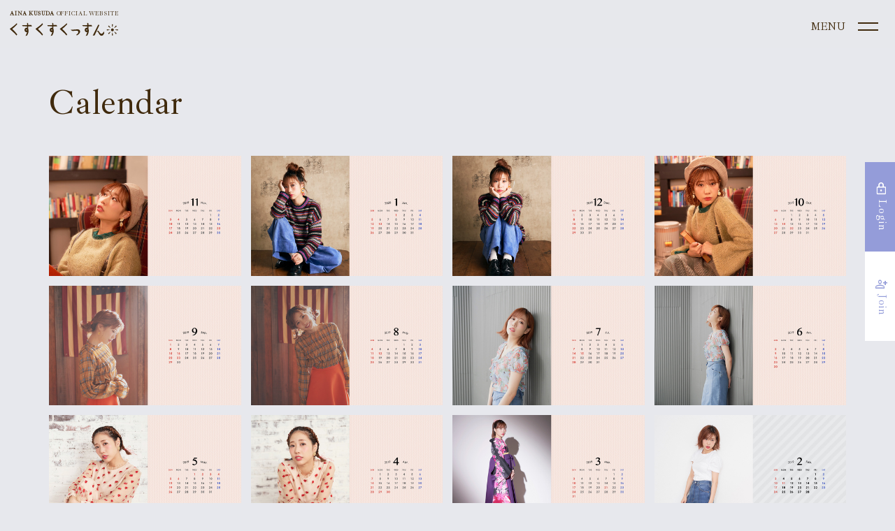

--- FILE ---
content_type: text/html; charset=utf-8
request_url: https://aina-kusuda.net/photos/calendar/WUXGA/page/3
body_size: 15954
content:
<!DOCTYPE html>
<html lang="ja">
	<head prefix="og: http://ogp.me/ns# fb: http://ogp.me/ns/fb#">
		<!-- Google Tag Manager -->
		
<link rel="preload" as="script" href="https://www.googletagmanager.com/gtm.js?id=GTM-MWCLBSD">
<script>(function(w,d,s,l,i){w[l]=w[l]||[];w[l].push({'gtm.start':
new Date().getTime(),event:'gtm.js'});var f=d.getElementsByTagName(s)[0],
j=d.createElement(s),dl=l!='dataLayer'?'&l='+l:'';j.async=true;j.src=
'https://www.googletagmanager.com/gtm.js?id='+i+dl;f.parentNode.insertBefore(j,f);
})(window,document,'script','dataLayer','GTM-MWCLBSD');</script>
		<!-- End Google Tag Manager -->
		<meta http-equiv="X-UA-Compatible" content="IE=edge"/>
		<meta charset="utf-8">
		<title>Calendar | 楠田亜衣奈OFFICIAL WEBSITE『くすくすくっすん』</title>
		<meta name = "pinterest" content = "nopin" description = "申し訳ございません。ピンを保存することはお断りしております。" />
		<meta name="description" content="声優 楠田亜衣奈のオフィシャルファンサイト">
		<meta name="keywords" content="楠田亜衣奈,くすだあいな,ラブライブ！,LoveLive！,東條希,とうじょうのぞみ,声優,くっすん,くすくすくっすん,ニュルりん,ミリオンドール,プリパラ 定子">
		<meta name="viewport" content="width=device-width, initial-scale=1.0, minimum-scale=1.0, maximum-scale=5.0">
		<meta http-equiv="cleartype" content="on">
		<meta content="authenticity_token" name="csrf-param" />
<meta content="esXMUB7TZWu4TRxqFlWVKrgvhliPYLMD/keDovy+S0A=" name="csrf-token" />
		<link href="/assets/kusudaaina/favicon-4dc84e2fa0244f00f34ed171b4d176aa.png" rel="shortcut icon" type="image/vnd.microsoft.icon" />
		<link href="/assets/kusudaaina/app/application-43913569877b503cb1b0b9680bff7cbc.css" media="all" rel="stylesheet" type="text/css" />
		  <script async src="https://www.googletagmanager.com/gtag/js?id=G-ZSXXT2EDRV"></script>
  <script>
    window.dataLayer = window.dataLayer || [];
    function gtag(){dataLayer.push(arguments);}
    gtag('js', new Date());

    gtag('config', 'G-ZSXXT2EDRV');
    gtag('event', 'custom_dimension', {
      'dimension': 'non_member',
      'send_to': 'G-ZSXXT2EDRV',
    });
  </script>

		<link rel="apple-touch-icon-precomposed" href="https://aina-kusuda.net/assets/kusudaaina/apple-touch-icon.png" type="image/png" />
		<link rel="apple-touch-icon" href="https://aina-kusuda.net/assets/kusudaaina/apple-touch-icon.png" />
		<meta property="og:site_name" content="楠田亜衣奈OFFICIAL WEBSITE『くすくすくっすん』">
<meta property="og:locale" content="ja_JP">
<meta name="twitter:card" content="summary_large_image">
<meta name="twitter:domain" content="aina-kusuda.net">
	<meta name="twitter:site" content="@kusudaaina">
	<meta name="twitter:creator" content="@kusudaaina">
	<meta property="fb:app_id" content="157183174617886">
	<meta property="og:type" content="website">
	<meta property="og:url" content="https://aina-kusuda.net/photos/calendar/WUXGA/page/3">
	<meta name="twitter:url" content="https://aina-kusuda.net/photos/calendar/WUXGA/page/3">
	<meta property="og:title" content="Calendar | 楠田亜衣奈OFFICIAL WEBSITE『くすくすくっすん』">
	<meta name="twitter:title" content="Calendar | 楠田亜衣奈OFFICIAL WEBSITE『くすくすくっすん』">
	<meta property="og:description" content="声優 楠田亜衣奈のオフィシャルファンサイト">
	<meta name="twitter:description" content="声優 楠田亜衣奈のオフィシャルファンサイト">
		<meta property="og:image" content="https://aina-kusuda.net/assets/kusudaaina/ogp.png">
		<meta name="twitter:image" content="https://aina-kusuda.net/assets/kusudaaina/ogp.png">


		
		
		<!--[if lt IE 9]>
			<script src="/assets/app/application_for_ie-8f64c326c2102805cc56a27fc0d4081e.js" type="text/javascript"></script>
		<![endif]-->
	</head>
	<body id="photos" class="index under-layer">
		
		<!-- Google Tag Manager -->
		
<noscript><iframe src="https://www.googletagmanager.com/ns.html?id=GTM-MWCLBSD" height="0" width="0" style="display:none;visibility:hidden"></iframe></noscript>
		<!-- End Google Tag Manager -->

			<script src="https://www.google.com/recaptcha/api.js" type="text/javascript"></script>

			
<header class="header">
		<div class="current-site-logo visible-xs">
			<a href="/">
				<p>
					<strong>AINA KUSUDA</strong> OFFICIAL WEBSITE
				</p>
				<svg viewBox="0 0 186 23" fill="none" xmlns="http://www.w3.org/2000/svg">
<g clip-path="url(#clip0_117_91)">
<path d="M12.624 20.037C10.0091 16.7711 7.21272 13.6548 4.24798 10.703C7.2535 8.40883 10.0486 5.85138 12.6 3.06096C12.6278 3.03101 12.6466 2.99382 12.6542 2.95366C12.6618 2.9135 12.6579 2.872 12.643 2.83396L12.01 1.20596C11.9964 1.17098 11.974 1.14013 11.9449 1.11646C11.9158 1.09279 11.881 1.07711 11.844 1.07096C11.8074 1.06487 11.7698 1.06819 11.7348 1.08061C11.6998 1.09303 11.6686 1.11414 11.644 1.14196C9.16498 3.97796 5.25598 6.81296 2.39998 8.88296C1.47898 9.55196 0.681978 10.129 0.0839778 10.599C0.0597344 10.618 0.0397374 10.6419 0.0252713 10.6691C0.0108052 10.6963 0.00218959 10.7262 -2.21617e-05 10.757C-0.0020285 10.7876 0.00245731 10.8183 0.0131416 10.8471C0.0238259 10.8759 0.0404678 10.9021 0.0619778 10.924C1.23698 12.117 2.67298 13.395 4.19498 14.748C6.77243 16.92 9.18104 19.2848 11.4 21.822C11.4204 21.847 11.4462 21.8672 11.4755 21.881C11.5047 21.8948 11.5366 21.902 11.569 21.902H11.586C11.621 21.8994 11.6549 21.8883 11.6847 21.8696C11.7145 21.851 11.7393 21.8254 11.757 21.795L12.641 20.283C12.6631 20.2451 12.6733 20.2015 12.6703 20.1578C12.6672 20.1141 12.6511 20.0724 12.624 20.038" fill="#949CD9"/>
<path d="M37.9509 6.18497L37.0339 4.25697C37.0159 4.21941 36.9874 4.18779 36.952 4.16582C36.9166 4.14386 36.8756 4.13246 36.8339 4.13297H31.5079V1.52197C31.5081 1.49068 31.5014 1.45974 31.4885 1.43126C31.4755 1.40278 31.4566 1.37744 31.4329 1.35697L29.9269 0.0529674C29.8953 0.0255104 29.8565 0.00772938 29.8151 0.00174864C29.7737 -0.0042321 29.7314 0.00184034 29.6933 0.0192405C29.6552 0.0366406 29.623 0.0646327 29.6004 0.0998726C29.5778 0.135113 29.5659 0.17611 29.5659 0.217967V4.29197H21.2939C21.2526 4.2922 21.2121 4.30416 21.1772 4.32645C21.1423 4.34874 21.1145 4.38046 21.0969 4.41793C21.0793 4.4554 21.0727 4.49708 21.0779 4.53815C21.083 4.57921 21.0997 4.61799 21.1259 4.64997L22.3139 6.08397C22.334 6.1079 22.3589 6.12732 22.387 6.14093C22.4151 6.15455 22.4457 6.16206 22.4769 6.16297L29.5659 6.33797V8.96597C28.9253 8.66739 28.1959 8.61994 27.5219 8.83297C26.8158 9.17946 26.2244 9.72219 25.8188 10.3962C25.4132 11.0701 25.2105 11.8467 25.2349 12.633C25.2349 14.485 26.4349 16.087 27.9169 16.205C28.4472 16.2774 28.9872 16.2066 29.4809 16C29.2539 18.163 28.2389 20.087 26.9809 22.479L26.9379 22.561C26.9203 22.5942 26.9116 22.6314 26.9127 22.6691C26.9137 22.7067 26.9245 22.7433 26.9439 22.7756C26.9634 22.8078 26.9908 22.8344 27.0236 22.8529C27.0563 22.8713 27.0933 22.881 27.1309 22.881C27.1566 22.8809 27.182 22.8761 27.2059 22.867L29.5449 22.021C29.5952 22.0033 29.6372 21.9677 29.6629 21.921C30.8819 19.659 32.1839 17.01 32.1839 14.186C32.2587 12.9051 32.0287 11.6248 31.5129 10.45V6.34997L37.7529 6.49797C37.7902 6.49776 37.8268 6.48856 37.8597 6.47115C37.8926 6.45374 37.9208 6.42863 37.9419 6.39797C37.9621 6.36653 37.9739 6.33052 37.9764 6.29327C37.9788 6.25602 37.9718 6.21876 37.9559 6.18497H37.9509ZM29.2399 13.395C29.1706 13.462 29.0876 13.5132 28.9967 13.5451C28.9057 13.577 28.8089 13.5889 28.7129 13.58C28.2129 13.58 27.9439 12.95 27.9439 12.357C27.9439 11.898 28.0659 11.351 28.6649 11.35H28.7089C29.1629 11.35 29.4149 11.968 29.4459 12.241C29.5301 12.6381 29.4562 13.0524 29.2399 13.396" fill="#949CD9"/>
<path d="M81.1429 6.185L80.2249 4.257C80.2068 4.21944 80.1784 4.18782 80.1429 4.16585C80.1075 4.14389 80.0665 4.13249 80.0249 4.133H74.6969V1.522C74.697 1.49071 74.6904 1.45977 74.6774 1.43129C74.6645 1.40281 74.6455 1.37747 74.6219 1.357L73.1149 0.0569958C73.0833 0.0295387 73.0444 0.0117577 73.003 0.00577696C72.9616 -0.000203781 72.9193 0.00586866 72.8812 0.0232688C72.8432 0.0406689 72.8109 0.0686611 72.7883 0.103901C72.7657 0.139141 72.7538 0.180138 72.7539 0.221996V4.292H64.4849C64.4435 4.29223 64.403 4.30418 64.3681 4.32648C64.3333 4.34877 64.3054 4.38049 64.2878 4.41796C64.2703 4.45542 64.2636 4.49711 64.2688 4.53817C64.2739 4.57924 64.2906 4.61801 64.3169 4.65L65.5019 6.084C65.5219 6.10793 65.5468 6.12735 65.5749 6.14096C65.603 6.15458 65.6336 6.16209 65.6649 6.163L72.7539 6.338V8.966C72.1132 8.66733 71.3838 8.61987 70.7099 8.833C70.0037 9.17949 69.4123 9.72222 69.0067 10.3962C68.6011 11.0702 68.3984 11.8468 68.4229 12.633C68.4229 14.485 69.6229 16.087 71.1049 16.205C71.6365 16.2781 72.1779 16.2073 72.6729 16C72.4459 18.163 71.4309 20.087 70.1729 22.479L70.1299 22.561C70.1123 22.5942 70.1036 22.6315 70.1046 22.6691C70.1057 22.7067 70.1164 22.7434 70.1358 22.7756C70.1553 22.8078 70.1827 22.8344 70.2155 22.8529C70.2483 22.8714 70.2852 22.8811 70.3229 22.881C70.3482 22.8809 70.3733 22.8761 70.3969 22.867L72.7359 22.021C72.7861 22.0033 72.8282 21.9677 72.8539 21.921C74.0739 19.659 75.3749 17.01 75.3749 14.186C75.4496 12.9051 75.2196 11.6248 74.7039 10.45V6.35L80.9439 6.498C80.981 6.4973 81.0174 6.48789 81.0503 6.47052C81.0831 6.45315 81.1114 6.42831 81.1329 6.398C81.153 6.36656 81.1648 6.33054 81.1673 6.2933C81.1697 6.25605 81.1627 6.21879 81.1469 6.185H81.1429ZM72.4309 13.395C72.3615 13.462 72.2786 13.5132 72.1876 13.5451C72.0966 13.5771 71.9998 13.589 71.9039 13.58C71.4039 13.58 71.1349 12.95 71.1349 12.357C71.1349 11.898 71.2569 11.351 71.8559 11.35H71.8999C72.3529 11.35 72.6049 11.969 72.6359 12.241C72.72 12.6381 72.6461 13.0524 72.4299 13.396" fill="#949CD9"/>
<path d="M141.189 6.185L140.271 4.257C140.253 4.21944 140.225 4.18782 140.189 4.16585C140.154 4.14389 140.113 4.13249 140.071 4.133H134.743V1.522C134.743 1.49063 134.736 1.45964 134.723 1.43116C134.71 1.40268 134.691 1.37737 134.667 1.357L133.16 0.0569958C133.128 0.0295387 133.09 0.0117577 133.048 0.00577696C133.007 -0.000203781 132.964 0.00586866 132.926 0.0232688C132.888 0.0406689 132.856 0.0686611 132.833 0.103901C132.811 0.139141 132.799 0.180138 132.799 0.221996V4.292H124.53C124.489 4.29223 124.448 4.30418 124.413 4.32648C124.378 4.34877 124.351 4.38049 124.333 4.41796C124.315 4.45542 124.309 4.49711 124.314 4.53817C124.319 4.57924 124.336 4.61801 124.362 4.65L125.547 6.084C125.567 6.10798 125.592 6.12743 125.62 6.14105C125.648 6.15467 125.679 6.16215 125.71 6.163L132.799 6.338V8.966C132.158 8.66761 131.429 8.62016 130.755 8.833C130.049 9.17949 129.458 9.72222 129.052 10.3962C128.646 11.0702 128.444 11.8468 128.468 12.633C128.468 14.485 129.668 16.087 131.15 16.205C131.682 16.2783 132.224 16.2075 132.719 16C132.492 18.163 131.478 20.086 130.219 22.478L130.175 22.561C130.158 22.5943 130.149 22.6314 130.15 22.6689C130.152 22.7064 130.162 22.743 130.182 22.7751C130.201 22.8072 130.228 22.8338 130.261 22.8524C130.294 22.8709 130.331 22.8808 130.368 22.881C130.393 22.8808 130.418 22.876 130.442 22.867L132.781 22.021C132.831 22.0032 132.873 21.9676 132.899 21.921C134.119 19.659 135.42 17.01 135.42 14.186C135.494 12.9052 135.264 11.6249 134.749 10.45V6.35L140.989 6.498C141.026 6.49677 141.062 6.48713 141.095 6.4698C141.128 6.45247 141.156 6.42792 141.178 6.398C141.198 6.3666 141.21 6.33057 141.213 6.29331C141.215 6.25604 141.208 6.21877 141.192 6.185H141.189ZM132.473 13.4C132.404 13.467 132.321 13.5182 132.23 13.5501C132.139 13.5821 132.042 13.594 131.946 13.585C131.446 13.585 131.177 12.955 131.177 12.362C131.177 11.903 131.299 11.356 131.899 11.355H131.943C132.396 11.355 132.649 11.974 132.68 12.246C132.764 12.6431 132.69 13.0574 132.474 13.401" fill="#949CD9"/>
<path d="M119.429 12.621C118.811 12.1413 118.099 11.7972 117.339 11.6109C116.58 11.4247 115.789 11.4005 115.02 11.54C111.553 11.877 104.934 12.226 104.867 12.23C104.821 12.2324 104.777 12.2493 104.741 12.2781C104.706 12.307 104.68 12.3465 104.668 12.3908C104.656 12.4352 104.658 12.4822 104.675 12.5251C104.691 12.5681 104.72 12.6048 104.759 12.63L107.054 14.13C107.091 14.1549 107.136 14.1671 107.181 14.165C107.246 14.165 113.665 13.926 114.913 13.926C116.691 13.926 117.45 14.613 117.45 16.226C117.45 18.058 115.417 19.726 114.215 20.426C114.19 20.4404 114.168 20.4595 114.15 20.4824C114.133 20.5053 114.12 20.5315 114.113 20.5593C114.105 20.5872 114.103 20.6163 114.107 20.6449C114.111 20.6735 114.12 20.701 114.135 20.726L114.729 21.765C114.748 21.7984 114.776 21.8262 114.809 21.8455C114.842 21.8648 114.88 21.875 114.919 21.875C114.95 21.875 114.981 21.8685 115.009 21.856C117.681 20.635 120.488 17.949 120.562 15.566C120.596 15.0231 120.512 14.4793 120.317 13.9718C120.121 13.4644 119.818 13.0052 119.428 12.626" fill="#949CD9"/>
<path d="M153.398 4.13491L151.963 3.41991C151.937 3.40727 151.909 3.39983 151.881 3.39802C151.852 3.39621 151.823 3.40005 151.796 3.40934C151.769 3.41863 151.744 3.43318 151.722 3.45215C151.701 3.47113 151.683 3.49415 151.671 3.51991L142.311 21.8979C142.294 21.9312 142.286 21.9683 142.287 22.0056C142.289 22.043 142.3 22.0793 142.319 22.1111C142.339 22.143 142.366 22.1692 142.399 22.1874C142.432 22.2056 142.469 22.215 142.506 22.2149H142.528L145.272 21.9339C145.31 21.9302 145.346 21.9166 145.376 21.8947C145.407 21.8728 145.432 21.8432 145.448 21.8089L153.498 4.42891C153.522 4.37747 153.525 4.31871 153.506 4.26512C153.487 4.21152 153.449 4.16732 153.398 4.14191" fill="#949CD9"/>
<path d="M162.054 17.574L161.291 15.412C161.276 15.3703 161.249 15.3341 161.214 15.308C161.178 15.282 161.135 15.2673 161.091 15.266C161.047 15.2688 161.005 15.2832 160.969 15.3076C160.932 15.332 160.903 15.3656 160.884 15.405C160.164 17.255 158.638 19.196 157.216 19.196H157.171C155.534 19.105 153.964 16.911 152.622 14.862C152.433 14.5063 152.134 14.2213 151.769 14.0492C151.405 13.8771 150.995 13.8273 150.6 13.907C150.559 13.9128 150.52 13.9305 150.489 13.958L149.248 15.037C149.21 15.0692 149.184 15.1134 149.175 15.1622C149.166 15.211 149.173 15.2616 149.197 15.3055C149.22 15.3493 149.258 15.3839 149.303 15.4035C149.349 15.4231 149.4 15.4264 149.448 15.413C149.778 15.2762 150.147 15.2681 150.482 15.3903C150.818 15.5125 151.095 15.7561 151.26 16.073C153.013 19.42 154.67 22.582 157.076 22.582C157.095 22.582 157.114 22.582 157.133 22.582C159.717 22.498 161.026 20.202 162.055 17.732C162.074 17.6818 162.074 17.6262 162.055 17.576" fill="#949CD9"/>
<path d="M56.715 20.0369C54.1002 16.7711 51.3038 13.6548 48.339 10.7029C51.3446 8.40881 54.1396 5.85135 56.691 3.06093C56.7189 3.03099 56.7377 2.99379 56.7453 2.95363C56.7529 2.91347 56.749 2.87198 56.734 2.83393L56.099 1.20693C56.0855 1.17195 56.063 1.14111 56.0339 1.11744C56.0048 1.09376 55.9701 1.07808 55.933 1.07193C55.8964 1.06585 55.8589 1.06917 55.8239 1.08159C55.7889 1.09401 55.7576 1.11512 55.733 1.14293C53.256 3.97893 49.346 6.81393 46.491 8.88393C45.569 9.55193 44.772 10.1299 44.174 10.5999C44.15 10.6191 44.1302 10.643 44.1159 10.6702C44.1016 10.6974 44.0931 10.7273 44.091 10.7579C44.089 10.7886 44.0935 10.8193 44.1042 10.8481C44.1149 10.8768 44.1315 10.903 44.153 10.9249C45.328 12.1179 46.764 13.3959 48.286 14.7489C50.8618 16.9215 53.2687 19.2866 55.486 21.8239C55.5065 21.849 55.5323 21.8691 55.5615 21.883C55.5908 21.8968 55.6227 21.904 55.655 21.9039H55.672C55.7071 21.9014 55.741 21.8903 55.7708 21.8716C55.8006 21.853 55.8254 21.8273 55.843 21.7969L56.727 20.2849C56.7492 20.2471 56.7594 20.2035 56.7563 20.1598C56.7533 20.1161 56.7372 20.0743 56.71 20.0399" fill="#949CD9"/>
<path d="M98.3139 20.0369C95.6991 16.771 92.9027 13.6548 89.938 10.7029C92.9457 8.4092 95.7427 5.85173 98.2959 3.06092C98.3239 3.03104 98.3427 2.99384 98.3504 2.95366C98.358 2.91347 98.354 2.87195 98.3389 2.83392L97.705 1.20692C97.6911 1.17208 97.6686 1.14136 97.6395 1.11771C97.6105 1.09406 97.5758 1.07826 97.5389 1.07184C97.5019 1.06542 97.464 1.06858 97.4286 1.08103C97.3933 1.09347 97.3617 1.11479 97.3369 1.14292C94.8599 3.97892 90.95 6.81392 88.095 8.88392C87.173 9.55292 86.376 10.1299 85.778 10.5999C85.7537 10.6188 85.7337 10.6427 85.7194 10.6699C85.705 10.6971 85.6965 10.727 85.6945 10.7577C85.6926 10.7884 85.6971 10.8192 85.7079 10.848C85.7186 10.8768 85.7353 10.903 85.7569 10.9249C86.9319 12.1179 88.3679 13.3959 89.8889 14.7489C92.4649 16.9212 94.8718 19.2864 97.0889 21.8239C97.1094 21.849 97.1352 21.8691 97.1644 21.883C97.1937 21.8968 97.2256 21.904 97.2579 21.9039H97.276C97.311 21.9013 97.3448 21.8901 97.3746 21.8715C97.4044 21.8529 97.4292 21.8273 97.4469 21.7969L98.3309 20.2849C98.3531 20.2471 98.3633 20.2035 98.3602 20.1598C98.3572 20.1161 98.3411 20.0743 98.3139 20.0399" fill="#949CD9"/>
<path d="M178.359 12.384C178.359 12.867 178.216 13.3392 177.947 13.7408C177.679 14.1424 177.298 14.4554 176.851 14.6402C176.405 14.825 175.914 14.8733 175.44 14.779C174.967 14.6847 174.531 14.452 174.19 14.1104C173.849 13.7688 173.616 13.3336 173.522 12.8598C173.428 12.386 173.476 11.895 173.661 11.4488C173.846 11.0026 174.159 10.6213 174.561 10.3531C174.963 10.0849 175.435 9.94182 175.918 9.94202C176.566 9.94228 177.186 10.1997 177.644 10.6576C178.102 11.1156 178.359 11.7365 178.359 12.384" fill="#949CD9"/>
<path d="M175.666 17.165L174.998 21.337C174.979 21.4476 175.001 21.5614 175.06 21.657C175.146 21.767 175.304 21.98 175.86 21.98C176.024 21.9902 176.189 21.9668 176.343 21.9112C176.498 21.8557 176.64 21.7692 176.76 21.657C176.819 21.5609 176.842 21.4475 176.827 21.336L176.192 17.166C176.192 16.966 175.661 16.966 175.661 17.166" fill="#949CD9"/>
<path d="M176.16 7.60199L176.828 3.42999C176.847 3.31933 176.825 3.20555 176.766 3.10999C176.68 2.99999 176.522 2.78699 175.966 2.78699C175.802 2.77681 175.637 2.8002 175.483 2.85573C175.328 2.91127 175.186 2.99779 175.066 3.10999C175.007 3.20606 174.984 3.31946 174.999 3.43099L175.634 7.60099C175.634 7.80099 176.165 7.80099 176.165 7.60099" fill="#949CD9"/>
<path d="M171.135 12.136L166.963 11.468C166.852 11.4491 166.739 11.4712 166.643 11.53C166.523 11.6227 166.43 11.7456 166.373 11.8862C166.316 12.0268 166.298 12.18 166.32 12.33C166.31 12.4941 166.333 12.6586 166.389 12.8133C166.444 12.9681 166.531 13.1098 166.643 13.23C166.739 13.2886 166.853 13.3123 166.964 13.297L171.134 12.662C171.334 12.662 171.334 12.131 171.134 12.131" fill="#949CD9"/>
<path d="M180.698 12.6309L184.87 13.2989C184.98 13.3176 185.094 13.2955 185.189 13.2369C185.309 13.1443 185.402 13.0213 185.459 12.8807C185.516 12.7401 185.534 12.5869 185.512 12.4369C185.522 12.2728 185.498 12.1084 185.443 11.9537C185.387 11.799 185.301 11.6572 185.189 11.5369C185.092 11.4782 184.979 11.4545 184.867 11.4699L180.697 12.1049C180.497 12.1049 180.497 12.6359 180.697 12.6359" fill="#949CD9"/>
<path d="M172.711 8.82693L170.234 5.40393C170.169 5.3125 170.073 5.24782 169.964 5.22193C169.826 5.20493 169.564 5.16592 169.17 5.55992C169.046 5.66869 168.945 5.80185 168.874 5.95116C168.803 6.10047 168.764 6.26274 168.758 6.42792C168.758 6.54092 168.909 6.68293 168.938 6.70293L172.338 9.20293C172.479 9.34393 172.855 8.96893 172.713 8.82793" fill="#949CD9"/>
<path d="M179.122 15.9389L181.599 19.3619C181.664 19.4534 181.76 19.5181 181.869 19.5439C182.007 19.5609 182.269 19.5999 182.663 19.2059C182.787 19.097 182.888 18.9638 182.959 18.8145C183.03 18.6652 183.069 18.503 183.075 18.3379C183.075 18.2249 182.923 18.0829 182.895 18.0629L179.495 15.5629C179.353 15.4219 178.978 15.7969 179.12 15.9379" fill="#949CD9"/>
<path d="M179.476 9.17797L182.899 6.70098C182.991 6.63611 183.055 6.54012 183.081 6.43097C183.098 6.29297 183.137 6.03098 182.743 5.63698C182.634 5.51272 182.501 5.41206 182.352 5.34121C182.202 5.27035 182.04 5.2308 181.875 5.22498C181.762 5.22498 181.62 5.37697 181.6 5.40497L179.1 8.80498C178.959 8.94698 179.333 9.32198 179.475 9.17998" fill="#949CD9"/>
<path d="M172.36 15.589L168.937 18.066C168.845 18.1308 168.781 18.2268 168.755 18.336C168.738 18.474 168.699 18.736 169.093 19.13C169.202 19.2542 169.335 19.3549 169.484 19.4257C169.634 19.4966 169.796 19.5362 169.961 19.542C170.074 19.542 170.216 19.39 170.236 19.362L172.736 15.962C172.877 15.82 172.502 15.445 172.361 15.587" fill="#949CD9"/>
</g>
<defs>
<clipPath id="clip0_117_91">
<rect width="185.513" height="22.878" fill="white"/>
</clipPath>
</defs>
</svg>

</a>		</div>
	<aside class="main-menu-sticky">
		<div class="main-menu-auth menu-auth fixed">
			<div class="auth-menu-wrapp">
	<ul class="list-unstyled auth-menu-list">

			<li>
				<a href="/signin" class="btn btn-block btn-default login">
					<span class="material-symbols-outlined">lock</span>
					<span>Login</span>
</a>			</li>
			<li>
				<a href="/signup" class="btn btn-block btn-default signup">
					<span class="material-symbols-outlined">person_add</span>
					<span>Join</span>
</a>			</li>
	</ul>
</div>
			<div class="main-header">
				<div class="header-nav">
					<div class="header-inner">
						<nav class="official-menu-wrap">
	<div class="official-menu-inner">
		<ul class="official-menu-list">
			<li class="official-menu-item">
				<a href="/contents/news">News</a>
			</li>
			<li class="official-menu-item">
				<a href="/contents/schedule">Schedule</a>
			</li>
			<li class="official-menu-item">
				<a href="/profiles">Profile</a>
			</li>
			<li class="official-menu-item">
				<a href="/discography">Discography</a>
			</li>
			<li class="official-menu-item">
				<a href="/products">Goods</a>
			</li>
		</ul>
	</div>
</nav>
						<div class="member-menu-wrap">
	<div class="member-menu-inner flex">
		<div class="member-menu-title">
			Supporter’s Menu
		</div>
		<ul class="list-unstyled member-menu-list">
			<li class="member-menu-item ">
				<a href="/photos/wallpaper">
					<img alt="Wallpaper" src="/assets/kusudaaina/2022/icons/icon-wallpaper-15896044b8f24ab896ef7b4c59c1018b.png" />
					<span>Wallpaper</span>
</a>			</li>
			<li class="member-menu-item  ">
				<a href="/photos/calendar">
					<img alt="Calendar" src="/assets/kusudaaina/2022/icons/icon-calendar-a2773fd611b32f8bc7fc8c40358265fd.png" />
					<span>Calendar</span>
</a>			</li>
			<li class="member-menu-item  ">
				<a href="/movies/categories/voice">
					<img alt="Voice" src="/assets/kusudaaina/2022/icons/icon-voice-80b149bfce3422d231efb824e60321d8.png" />
					<span>Voice</span>
</a>			</li>
			<li class="member-menu-item  ">
				<a href="/movies/categories/movie">
					<img alt="Movie" src="/assets/kusudaaina/2022/icons/icon-movie-83f92d9e30205ecbf8c6bd37a8dd17b4.png" />
					<span>Movie</span>
</a>			</li>
			<li class="member-menu-item  ">
				<a href="/member/group/gallery">
					<img alt="Gallery" src="/assets/kusudaaina/2022/icons/icon-gallery-f80786757ad09ecc88ff2a0cecb1856d.png" />
					<span>Gallery</span>
</a>			</li>
			<li class="member-menu-item  ">
				<a href="/movies/categories/meetingroom">
					<img alt="Meeting Room" src="/assets/kusudaaina/2022/icons/icon-meeting-208f9988ab207fa2b0425c979be08da4.png" />
					<span>Meeting Room</span>
</a>			</li>
			<li class="member-menu-item premium  ">
				<a href="/member/contents/vlogssun">
					<img alt="Vlogssun" src="/assets/kusudaaina/2022/icons/icon-vlog-42d1f5ce9a2f45f53ad02ef84502692b.png" />
					<span>Vlogssun</span>
</a>			</li>
			<li class="member-menu-item premium  ">
				<a href="/contents/atogaki">
					<img alt="あとがき" src="/assets/kusudaaina/2022/icons/icon-atogaki-5acb628f5bdb0f20da177a315f7453f5.png" />
					<span>あとがき</span>
</a>			</li>
			<li class="member-menu-item premium  ">
				<a href="/contents/livestreaming">
					<img alt="Live Stream" src="/assets/kusudaaina/2022/icons/icon-live-d23246755ec4f62e6cdb99bf8ea42463.png" />
					<span>Live Stream</span>
</a>			</li>
		</ul>
	</div>
	
</div>
					</div>
				</div>
					<div class="current-site-logo hidden-xs">
						<a href="/">
							<p>
								<strong>AINA KUSUDA</strong> OFFICIAL WEBSITE
							</p>
							<svg viewBox="0 0 186 23" fill="none" xmlns="http://www.w3.org/2000/svg">
<g clip-path="url(#clip0_117_91)">
<path d="M12.624 20.037C10.0091 16.7711 7.21272 13.6548 4.24798 10.703C7.2535 8.40883 10.0486 5.85138 12.6 3.06096C12.6278 3.03101 12.6466 2.99382 12.6542 2.95366C12.6618 2.9135 12.6579 2.872 12.643 2.83396L12.01 1.20596C11.9964 1.17098 11.974 1.14013 11.9449 1.11646C11.9158 1.09279 11.881 1.07711 11.844 1.07096C11.8074 1.06487 11.7698 1.06819 11.7348 1.08061C11.6998 1.09303 11.6686 1.11414 11.644 1.14196C9.16498 3.97796 5.25598 6.81296 2.39998 8.88296C1.47898 9.55196 0.681978 10.129 0.0839778 10.599C0.0597344 10.618 0.0397374 10.6419 0.0252713 10.6691C0.0108052 10.6963 0.00218959 10.7262 -2.21617e-05 10.757C-0.0020285 10.7876 0.00245731 10.8183 0.0131416 10.8471C0.0238259 10.8759 0.0404678 10.9021 0.0619778 10.924C1.23698 12.117 2.67298 13.395 4.19498 14.748C6.77243 16.92 9.18104 19.2848 11.4 21.822C11.4204 21.847 11.4462 21.8672 11.4755 21.881C11.5047 21.8948 11.5366 21.902 11.569 21.902H11.586C11.621 21.8994 11.6549 21.8883 11.6847 21.8696C11.7145 21.851 11.7393 21.8254 11.757 21.795L12.641 20.283C12.6631 20.2451 12.6733 20.2015 12.6703 20.1578C12.6672 20.1141 12.6511 20.0724 12.624 20.038" fill="#949CD9"/>
<path d="M37.9509 6.18497L37.0339 4.25697C37.0159 4.21941 36.9874 4.18779 36.952 4.16582C36.9166 4.14386 36.8756 4.13246 36.8339 4.13297H31.5079V1.52197C31.5081 1.49068 31.5014 1.45974 31.4885 1.43126C31.4755 1.40278 31.4566 1.37744 31.4329 1.35697L29.9269 0.0529674C29.8953 0.0255104 29.8565 0.00772938 29.8151 0.00174864C29.7737 -0.0042321 29.7314 0.00184034 29.6933 0.0192405C29.6552 0.0366406 29.623 0.0646327 29.6004 0.0998726C29.5778 0.135113 29.5659 0.17611 29.5659 0.217967V4.29197H21.2939C21.2526 4.2922 21.2121 4.30416 21.1772 4.32645C21.1423 4.34874 21.1145 4.38046 21.0969 4.41793C21.0793 4.4554 21.0727 4.49708 21.0779 4.53815C21.083 4.57921 21.0997 4.61799 21.1259 4.64997L22.3139 6.08397C22.334 6.1079 22.3589 6.12732 22.387 6.14093C22.4151 6.15455 22.4457 6.16206 22.4769 6.16297L29.5659 6.33797V8.96597C28.9253 8.66739 28.1959 8.61994 27.5219 8.83297C26.8158 9.17946 26.2244 9.72219 25.8188 10.3962C25.4132 11.0701 25.2105 11.8467 25.2349 12.633C25.2349 14.485 26.4349 16.087 27.9169 16.205C28.4472 16.2774 28.9872 16.2066 29.4809 16C29.2539 18.163 28.2389 20.087 26.9809 22.479L26.9379 22.561C26.9203 22.5942 26.9116 22.6314 26.9127 22.6691C26.9137 22.7067 26.9245 22.7433 26.9439 22.7756C26.9634 22.8078 26.9908 22.8344 27.0236 22.8529C27.0563 22.8713 27.0933 22.881 27.1309 22.881C27.1566 22.8809 27.182 22.8761 27.2059 22.867L29.5449 22.021C29.5952 22.0033 29.6372 21.9677 29.6629 21.921C30.8819 19.659 32.1839 17.01 32.1839 14.186C32.2587 12.9051 32.0287 11.6248 31.5129 10.45V6.34997L37.7529 6.49797C37.7902 6.49776 37.8268 6.48856 37.8597 6.47115C37.8926 6.45374 37.9208 6.42863 37.9419 6.39797C37.9621 6.36653 37.9739 6.33052 37.9764 6.29327C37.9788 6.25602 37.9718 6.21876 37.9559 6.18497H37.9509ZM29.2399 13.395C29.1706 13.462 29.0876 13.5132 28.9967 13.5451C28.9057 13.577 28.8089 13.5889 28.7129 13.58C28.2129 13.58 27.9439 12.95 27.9439 12.357C27.9439 11.898 28.0659 11.351 28.6649 11.35H28.7089C29.1629 11.35 29.4149 11.968 29.4459 12.241C29.5301 12.6381 29.4562 13.0524 29.2399 13.396" fill="#949CD9"/>
<path d="M81.1429 6.185L80.2249 4.257C80.2068 4.21944 80.1784 4.18782 80.1429 4.16585C80.1075 4.14389 80.0665 4.13249 80.0249 4.133H74.6969V1.522C74.697 1.49071 74.6904 1.45977 74.6774 1.43129C74.6645 1.40281 74.6455 1.37747 74.6219 1.357L73.1149 0.0569958C73.0833 0.0295387 73.0444 0.0117577 73.003 0.00577696C72.9616 -0.000203781 72.9193 0.00586866 72.8812 0.0232688C72.8432 0.0406689 72.8109 0.0686611 72.7883 0.103901C72.7657 0.139141 72.7538 0.180138 72.7539 0.221996V4.292H64.4849C64.4435 4.29223 64.403 4.30418 64.3681 4.32648C64.3333 4.34877 64.3054 4.38049 64.2878 4.41796C64.2703 4.45542 64.2636 4.49711 64.2688 4.53817C64.2739 4.57924 64.2906 4.61801 64.3169 4.65L65.5019 6.084C65.5219 6.10793 65.5468 6.12735 65.5749 6.14096C65.603 6.15458 65.6336 6.16209 65.6649 6.163L72.7539 6.338V8.966C72.1132 8.66733 71.3838 8.61987 70.7099 8.833C70.0037 9.17949 69.4123 9.72222 69.0067 10.3962C68.6011 11.0702 68.3984 11.8468 68.4229 12.633C68.4229 14.485 69.6229 16.087 71.1049 16.205C71.6365 16.2781 72.1779 16.2073 72.6729 16C72.4459 18.163 71.4309 20.087 70.1729 22.479L70.1299 22.561C70.1123 22.5942 70.1036 22.6315 70.1046 22.6691C70.1057 22.7067 70.1164 22.7434 70.1358 22.7756C70.1553 22.8078 70.1827 22.8344 70.2155 22.8529C70.2483 22.8714 70.2852 22.8811 70.3229 22.881C70.3482 22.8809 70.3733 22.8761 70.3969 22.867L72.7359 22.021C72.7861 22.0033 72.8282 21.9677 72.8539 21.921C74.0739 19.659 75.3749 17.01 75.3749 14.186C75.4496 12.9051 75.2196 11.6248 74.7039 10.45V6.35L80.9439 6.498C80.981 6.4973 81.0174 6.48789 81.0503 6.47052C81.0831 6.45315 81.1114 6.42831 81.1329 6.398C81.153 6.36656 81.1648 6.33054 81.1673 6.2933C81.1697 6.25605 81.1627 6.21879 81.1469 6.185H81.1429ZM72.4309 13.395C72.3615 13.462 72.2786 13.5132 72.1876 13.5451C72.0966 13.5771 71.9998 13.589 71.9039 13.58C71.4039 13.58 71.1349 12.95 71.1349 12.357C71.1349 11.898 71.2569 11.351 71.8559 11.35H71.8999C72.3529 11.35 72.6049 11.969 72.6359 12.241C72.72 12.6381 72.6461 13.0524 72.4299 13.396" fill="#949CD9"/>
<path d="M141.189 6.185L140.271 4.257C140.253 4.21944 140.225 4.18782 140.189 4.16585C140.154 4.14389 140.113 4.13249 140.071 4.133H134.743V1.522C134.743 1.49063 134.736 1.45964 134.723 1.43116C134.71 1.40268 134.691 1.37737 134.667 1.357L133.16 0.0569958C133.128 0.0295387 133.09 0.0117577 133.048 0.00577696C133.007 -0.000203781 132.964 0.00586866 132.926 0.0232688C132.888 0.0406689 132.856 0.0686611 132.833 0.103901C132.811 0.139141 132.799 0.180138 132.799 0.221996V4.292H124.53C124.489 4.29223 124.448 4.30418 124.413 4.32648C124.378 4.34877 124.351 4.38049 124.333 4.41796C124.315 4.45542 124.309 4.49711 124.314 4.53817C124.319 4.57924 124.336 4.61801 124.362 4.65L125.547 6.084C125.567 6.10798 125.592 6.12743 125.62 6.14105C125.648 6.15467 125.679 6.16215 125.71 6.163L132.799 6.338V8.966C132.158 8.66761 131.429 8.62016 130.755 8.833C130.049 9.17949 129.458 9.72222 129.052 10.3962C128.646 11.0702 128.444 11.8468 128.468 12.633C128.468 14.485 129.668 16.087 131.15 16.205C131.682 16.2783 132.224 16.2075 132.719 16C132.492 18.163 131.478 20.086 130.219 22.478L130.175 22.561C130.158 22.5943 130.149 22.6314 130.15 22.6689C130.152 22.7064 130.162 22.743 130.182 22.7751C130.201 22.8072 130.228 22.8338 130.261 22.8524C130.294 22.8709 130.331 22.8808 130.368 22.881C130.393 22.8808 130.418 22.876 130.442 22.867L132.781 22.021C132.831 22.0032 132.873 21.9676 132.899 21.921C134.119 19.659 135.42 17.01 135.42 14.186C135.494 12.9052 135.264 11.6249 134.749 10.45V6.35L140.989 6.498C141.026 6.49677 141.062 6.48713 141.095 6.4698C141.128 6.45247 141.156 6.42792 141.178 6.398C141.198 6.3666 141.21 6.33057 141.213 6.29331C141.215 6.25604 141.208 6.21877 141.192 6.185H141.189ZM132.473 13.4C132.404 13.467 132.321 13.5182 132.23 13.5501C132.139 13.5821 132.042 13.594 131.946 13.585C131.446 13.585 131.177 12.955 131.177 12.362C131.177 11.903 131.299 11.356 131.899 11.355H131.943C132.396 11.355 132.649 11.974 132.68 12.246C132.764 12.6431 132.69 13.0574 132.474 13.401" fill="#949CD9"/>
<path d="M119.429 12.621C118.811 12.1413 118.099 11.7972 117.339 11.6109C116.58 11.4247 115.789 11.4005 115.02 11.54C111.553 11.877 104.934 12.226 104.867 12.23C104.821 12.2324 104.777 12.2493 104.741 12.2781C104.706 12.307 104.68 12.3465 104.668 12.3908C104.656 12.4352 104.658 12.4822 104.675 12.5251C104.691 12.5681 104.72 12.6048 104.759 12.63L107.054 14.13C107.091 14.1549 107.136 14.1671 107.181 14.165C107.246 14.165 113.665 13.926 114.913 13.926C116.691 13.926 117.45 14.613 117.45 16.226C117.45 18.058 115.417 19.726 114.215 20.426C114.19 20.4404 114.168 20.4595 114.15 20.4824C114.133 20.5053 114.12 20.5315 114.113 20.5593C114.105 20.5872 114.103 20.6163 114.107 20.6449C114.111 20.6735 114.12 20.701 114.135 20.726L114.729 21.765C114.748 21.7984 114.776 21.8262 114.809 21.8455C114.842 21.8648 114.88 21.875 114.919 21.875C114.95 21.875 114.981 21.8685 115.009 21.856C117.681 20.635 120.488 17.949 120.562 15.566C120.596 15.0231 120.512 14.4793 120.317 13.9718C120.121 13.4644 119.818 13.0052 119.428 12.626" fill="#949CD9"/>
<path d="M153.398 4.13491L151.963 3.41991C151.937 3.40727 151.909 3.39983 151.881 3.39802C151.852 3.39621 151.823 3.40005 151.796 3.40934C151.769 3.41863 151.744 3.43318 151.722 3.45215C151.701 3.47113 151.683 3.49415 151.671 3.51991L142.311 21.8979C142.294 21.9312 142.286 21.9683 142.287 22.0056C142.289 22.043 142.3 22.0793 142.319 22.1111C142.339 22.143 142.366 22.1692 142.399 22.1874C142.432 22.2056 142.469 22.215 142.506 22.2149H142.528L145.272 21.9339C145.31 21.9302 145.346 21.9166 145.376 21.8947C145.407 21.8728 145.432 21.8432 145.448 21.8089L153.498 4.42891C153.522 4.37747 153.525 4.31871 153.506 4.26512C153.487 4.21152 153.449 4.16732 153.398 4.14191" fill="#949CD9"/>
<path d="M162.054 17.574L161.291 15.412C161.276 15.3703 161.249 15.3341 161.214 15.308C161.178 15.282 161.135 15.2673 161.091 15.266C161.047 15.2688 161.005 15.2832 160.969 15.3076C160.932 15.332 160.903 15.3656 160.884 15.405C160.164 17.255 158.638 19.196 157.216 19.196H157.171C155.534 19.105 153.964 16.911 152.622 14.862C152.433 14.5063 152.134 14.2213 151.769 14.0492C151.405 13.8771 150.995 13.8273 150.6 13.907C150.559 13.9128 150.52 13.9305 150.489 13.958L149.248 15.037C149.21 15.0692 149.184 15.1134 149.175 15.1622C149.166 15.211 149.173 15.2616 149.197 15.3055C149.22 15.3493 149.258 15.3839 149.303 15.4035C149.349 15.4231 149.4 15.4264 149.448 15.413C149.778 15.2762 150.147 15.2681 150.482 15.3903C150.818 15.5125 151.095 15.7561 151.26 16.073C153.013 19.42 154.67 22.582 157.076 22.582C157.095 22.582 157.114 22.582 157.133 22.582C159.717 22.498 161.026 20.202 162.055 17.732C162.074 17.6818 162.074 17.6262 162.055 17.576" fill="#949CD9"/>
<path d="M56.715 20.0369C54.1002 16.7711 51.3038 13.6548 48.339 10.7029C51.3446 8.40881 54.1396 5.85135 56.691 3.06093C56.7189 3.03099 56.7377 2.99379 56.7453 2.95363C56.7529 2.91347 56.749 2.87198 56.734 2.83393L56.099 1.20693C56.0855 1.17195 56.063 1.14111 56.0339 1.11744C56.0048 1.09376 55.9701 1.07808 55.933 1.07193C55.8964 1.06585 55.8589 1.06917 55.8239 1.08159C55.7889 1.09401 55.7576 1.11512 55.733 1.14293C53.256 3.97893 49.346 6.81393 46.491 8.88393C45.569 9.55193 44.772 10.1299 44.174 10.5999C44.15 10.6191 44.1302 10.643 44.1159 10.6702C44.1016 10.6974 44.0931 10.7273 44.091 10.7579C44.089 10.7886 44.0935 10.8193 44.1042 10.8481C44.1149 10.8768 44.1315 10.903 44.153 10.9249C45.328 12.1179 46.764 13.3959 48.286 14.7489C50.8618 16.9215 53.2687 19.2866 55.486 21.8239C55.5065 21.849 55.5323 21.8691 55.5615 21.883C55.5908 21.8968 55.6227 21.904 55.655 21.9039H55.672C55.7071 21.9014 55.741 21.8903 55.7708 21.8716C55.8006 21.853 55.8254 21.8273 55.843 21.7969L56.727 20.2849C56.7492 20.2471 56.7594 20.2035 56.7563 20.1598C56.7533 20.1161 56.7372 20.0743 56.71 20.0399" fill="#949CD9"/>
<path d="M98.3139 20.0369C95.6991 16.771 92.9027 13.6548 89.938 10.7029C92.9457 8.4092 95.7427 5.85173 98.2959 3.06092C98.3239 3.03104 98.3427 2.99384 98.3504 2.95366C98.358 2.91347 98.354 2.87195 98.3389 2.83392L97.705 1.20692C97.6911 1.17208 97.6686 1.14136 97.6395 1.11771C97.6105 1.09406 97.5758 1.07826 97.5389 1.07184C97.5019 1.06542 97.464 1.06858 97.4286 1.08103C97.3933 1.09347 97.3617 1.11479 97.3369 1.14292C94.8599 3.97892 90.95 6.81392 88.095 8.88392C87.173 9.55292 86.376 10.1299 85.778 10.5999C85.7537 10.6188 85.7337 10.6427 85.7194 10.6699C85.705 10.6971 85.6965 10.727 85.6945 10.7577C85.6926 10.7884 85.6971 10.8192 85.7079 10.848C85.7186 10.8768 85.7353 10.903 85.7569 10.9249C86.9319 12.1179 88.3679 13.3959 89.8889 14.7489C92.4649 16.9212 94.8718 19.2864 97.0889 21.8239C97.1094 21.849 97.1352 21.8691 97.1644 21.883C97.1937 21.8968 97.2256 21.904 97.2579 21.9039H97.276C97.311 21.9013 97.3448 21.8901 97.3746 21.8715C97.4044 21.8529 97.4292 21.8273 97.4469 21.7969L98.3309 20.2849C98.3531 20.2471 98.3633 20.2035 98.3602 20.1598C98.3572 20.1161 98.3411 20.0743 98.3139 20.0399" fill="#949CD9"/>
<path d="M178.359 12.384C178.359 12.867 178.216 13.3392 177.947 13.7408C177.679 14.1424 177.298 14.4554 176.851 14.6402C176.405 14.825 175.914 14.8733 175.44 14.779C174.967 14.6847 174.531 14.452 174.19 14.1104C173.849 13.7688 173.616 13.3336 173.522 12.8598C173.428 12.386 173.476 11.895 173.661 11.4488C173.846 11.0026 174.159 10.6213 174.561 10.3531C174.963 10.0849 175.435 9.94182 175.918 9.94202C176.566 9.94228 177.186 10.1997 177.644 10.6576C178.102 11.1156 178.359 11.7365 178.359 12.384" fill="#949CD9"/>
<path d="M175.666 17.165L174.998 21.337C174.979 21.4476 175.001 21.5614 175.06 21.657C175.146 21.767 175.304 21.98 175.86 21.98C176.024 21.9902 176.189 21.9668 176.343 21.9112C176.498 21.8557 176.64 21.7692 176.76 21.657C176.819 21.5609 176.842 21.4475 176.827 21.336L176.192 17.166C176.192 16.966 175.661 16.966 175.661 17.166" fill="#949CD9"/>
<path d="M176.16 7.60199L176.828 3.42999C176.847 3.31933 176.825 3.20555 176.766 3.10999C176.68 2.99999 176.522 2.78699 175.966 2.78699C175.802 2.77681 175.637 2.8002 175.483 2.85573C175.328 2.91127 175.186 2.99779 175.066 3.10999C175.007 3.20606 174.984 3.31946 174.999 3.43099L175.634 7.60099C175.634 7.80099 176.165 7.80099 176.165 7.60099" fill="#949CD9"/>
<path d="M171.135 12.136L166.963 11.468C166.852 11.4491 166.739 11.4712 166.643 11.53C166.523 11.6227 166.43 11.7456 166.373 11.8862C166.316 12.0268 166.298 12.18 166.32 12.33C166.31 12.4941 166.333 12.6586 166.389 12.8133C166.444 12.9681 166.531 13.1098 166.643 13.23C166.739 13.2886 166.853 13.3123 166.964 13.297L171.134 12.662C171.334 12.662 171.334 12.131 171.134 12.131" fill="#949CD9"/>
<path d="M180.698 12.6309L184.87 13.2989C184.98 13.3176 185.094 13.2955 185.189 13.2369C185.309 13.1443 185.402 13.0213 185.459 12.8807C185.516 12.7401 185.534 12.5869 185.512 12.4369C185.522 12.2728 185.498 12.1084 185.443 11.9537C185.387 11.799 185.301 11.6572 185.189 11.5369C185.092 11.4782 184.979 11.4545 184.867 11.4699L180.697 12.1049C180.497 12.1049 180.497 12.6359 180.697 12.6359" fill="#949CD9"/>
<path d="M172.711 8.82693L170.234 5.40393C170.169 5.3125 170.073 5.24782 169.964 5.22193C169.826 5.20493 169.564 5.16592 169.17 5.55992C169.046 5.66869 168.945 5.80185 168.874 5.95116C168.803 6.10047 168.764 6.26274 168.758 6.42792C168.758 6.54092 168.909 6.68293 168.938 6.70293L172.338 9.20293C172.479 9.34393 172.855 8.96893 172.713 8.82793" fill="#949CD9"/>
<path d="M179.122 15.9389L181.599 19.3619C181.664 19.4534 181.76 19.5181 181.869 19.5439C182.007 19.5609 182.269 19.5999 182.663 19.2059C182.787 19.097 182.888 18.9638 182.959 18.8145C183.03 18.6652 183.069 18.503 183.075 18.3379C183.075 18.2249 182.923 18.0829 182.895 18.0629L179.495 15.5629C179.353 15.4219 178.978 15.7969 179.12 15.9379" fill="#949CD9"/>
<path d="M179.476 9.17797L182.899 6.70098C182.991 6.63611 183.055 6.54012 183.081 6.43097C183.098 6.29297 183.137 6.03098 182.743 5.63698C182.634 5.51272 182.501 5.41206 182.352 5.34121C182.202 5.27035 182.04 5.2308 181.875 5.22498C181.762 5.22498 181.62 5.37697 181.6 5.40497L179.1 8.80498C178.959 8.94698 179.333 9.32198 179.475 9.17998" fill="#949CD9"/>
<path d="M172.36 15.589L168.937 18.066C168.845 18.1308 168.781 18.2268 168.755 18.336C168.738 18.474 168.699 18.736 169.093 19.13C169.202 19.2542 169.335 19.3549 169.484 19.4257C169.634 19.4966 169.796 19.5362 169.961 19.542C170.074 19.542 170.216 19.39 170.236 19.362L172.736 15.962C172.877 15.82 172.502 15.445 172.361 15.587" fill="#949CD9"/>
</g>
<defs>
<clipPath id="clip0_117_91">
<rect width="185.513" height="22.878" fill="white"/>
</clipPath>
</defs>
</svg>

</a>					</div>
				<button type="button" class="btn-nav btn-modal-menu" data-scroll="false" aria-label="メニュー">
					<div class="btn-nav-inner">
						<span class="btn-nav-icon">
							<span class="btn-nav-icon-line"></span>
							<span class="btn-nav-icon-line"></span>
						</span>
					</div>
				</button>
			</div>
		</div>
	</aside>
</header>

		

		<main id="content" class="container">
				
<section class="details-wrapper">
	<div class="corner-title">
		<h2>Calendar</h2>
	</div>
	<div id="photos-list" class="details">
				<div class="calendar">
						<ul class="list-unstyled list-wallpaper type-wuxga">
			<li class="list-wallpaper-item fadein">
				<div class="list-wallpaper-thumb thumb">
					<a href="/photos/120637" class="list-wallpaper-anchor"><img alt="CALENDAR 2019.11 1920×1200" class="img-responsive" src="https://aina-kusuda.net/s3/skiyaki/uploads/photo/image/120637/small_photo_137_645bd23908cca902.jpg" /></a>
					
				</div>
			</li>
			<li class="list-wallpaper-item fadein">
				<div class="list-wallpaper-thumb thumb">
					<a href="/photos/119419" class="list-wallpaper-anchor"><img alt="CALENDAR 2020.01 1920×1200" class="img-responsive" src="https://aina-kusuda.net/s3/skiyaki/uploads/photo/image/119419/small_photo_137_4f102c1b0fa97ad9.jpg" /></a>
					
				</div>
			</li>
			<li class="list-wallpaper-item fadein">
				<div class="list-wallpaper-thumb thumb">
					<a href="/photos/119413" class="list-wallpaper-anchor"><img alt="CALENDAR 2019.12 1920×1200" class="img-responsive" src="https://aina-kusuda.net/s3/skiyaki/uploads/photo/image/119413/small_photo_137_33bcd0762c309763.jpg" /></a>
					
				</div>
			</li>
			<li class="list-wallpaper-item fadein">
				<div class="list-wallpaper-thumb thumb">
					<a href="/photos/119407" class="list-wallpaper-anchor"><img alt="CALENDAR 2019.10 1920×1200" class="img-responsive" src="https://aina-kusuda.net/s3/skiyaki/uploads/photo/image/119407/small_photo_137_90d9d04997d72833.jpg" /></a>
					
				</div>
			</li>
			<li class="list-wallpaper-item fadein">
				<div class="list-wallpaper-thumb thumb">
					<a href="/photos/101694" class="list-wallpaper-anchor"><img alt="CALENDAR 2019.09 1920×1200" class="img-responsive" src="https://aina-kusuda.net/s3/skiyaki/uploads/photo/image/101694/small_photo_137_ad43b2522997f76a.jpg" /></a>
					
				</div>
			</li>
			<li class="list-wallpaper-item fadein">
				<div class="list-wallpaper-thumb thumb">
					<a href="/photos/101691" class="list-wallpaper-anchor"><img alt="CALENDAR 2019.08 1920×1200" class="img-responsive" src="https://aina-kusuda.net/s3/skiyaki/uploads/photo/image/101691/small_photo_137_200bb0ffb87d365a.jpg" /></a>
					
				</div>
			</li>
			<li class="list-wallpaper-item fadein">
				<div class="list-wallpaper-thumb thumb">
					<a href="/photos/101687" class="list-wallpaper-anchor"><img alt="CALENDAR 2019.07 1920×1200" class="img-responsive" src="https://aina-kusuda.net/s3/skiyaki/uploads/photo/image/101687/small_photo_137_982d170a6825fab0.jpg" /></a>
					
				</div>
			</li>
			<li class="list-wallpaper-item fadein">
				<div class="list-wallpaper-thumb thumb">
					<a href="/photos/101684" class="list-wallpaper-anchor"><img alt="CALENDAR 2019.06 1920×1200" class="img-responsive" src="https://aina-kusuda.net/s3/skiyaki/uploads/photo/image/101684/small_photo_137_6b0c647528da4608.jpg" /></a>
					
				</div>
			</li>
			<li class="list-wallpaper-item fadein">
				<div class="list-wallpaper-thumb thumb">
					<a href="/photos/101680" class="list-wallpaper-anchor"><img alt="CALENDAR 2019.05 1920×1200" class="img-responsive" src="https://aina-kusuda.net/s3/skiyaki/uploads/photo/image/101680/small_photo_137_987f0f8892c32d8c.jpg" /></a>
					
				</div>
			</li>
			<li class="list-wallpaper-item fadein">
				<div class="list-wallpaper-thumb thumb">
					<a href="/photos/98942" class="list-wallpaper-anchor"><img alt="CALENDAR 2019.04 1920×1200" class="img-responsive" src="https://aina-kusuda.net/s3/skiyaki/uploads/photo/image/98942/small_photo_137_cc57efdbc20c14f7.jpg" /></a>
					
				</div>
			</li>
			<li class="list-wallpaper-item fadein">
				<div class="list-wallpaper-thumb thumb">
					<a href="/photos/97313" class="list-wallpaper-anchor"><img alt="CALENDAR 2019.03 1920×1200" class="img-responsive" src="https://aina-kusuda.net/s3/skiyaki/uploads/photo/image/97313/small_photo_137_54a801c7a0b995bb.jpg" /></a>
					
				</div>
			</li>
			<li class="list-wallpaper-item fadein">
				<div class="list-wallpaper-thumb thumb">
					<a href="/photos/93471" class="list-wallpaper-anchor"><img alt="CALENDAR 2019.02 1920×1200" class="img-responsive" src="https://aina-kusuda.net/s3/skiyaki/uploads/photo/image/93471/small_photo_137_45a538cb8d9fc4fd.jpg" /></a>
					
				</div>
			</li>
			<li class="list-wallpaper-item fadein">
				<div class="list-wallpaper-thumb thumb">
					<a href="/photos/87725" class="list-wallpaper-anchor"><img alt="CALENDAR 2019.01 1920×1200" class="img-responsive" src="https://aina-kusuda.net/s3/skiyaki/uploads/photo/image/87725/small_photo_137_1e537225e4f4ef7a.jpg" /></a>
					
				</div>
			</li>
			<li class="list-wallpaper-item fadein">
				<div class="list-wallpaper-thumb thumb">
					<a href="/photos/83856" class="list-wallpaper-anchor"><img alt="CALENDAR 2018.12 1920×1200" class="img-responsive" src="https://aina-kusuda.net/s3/skiyaki/uploads/photo/image/83856/small_photo_137_64d2b3b23aca6bce.jpg" /></a>
					
				</div>
			</li>
			<li class="list-wallpaper-item fadein">
				<div class="list-wallpaper-thumb thumb">
					<a href="/photos/80956" class="list-wallpaper-anchor"><img alt="CALENDAR 2018.11 1920×1200" class="img-responsive" src="https://aina-kusuda.net/s3/skiyaki/uploads/photo/image/80956/small_photo_137_00c4801ebb8698ae.jpg" /></a>
					
				</div>
			</li>
			<li class="list-wallpaper-item fadein">
				<div class="list-wallpaper-thumb thumb">
					<a href="/photos/78467" class="list-wallpaper-anchor"><img alt="CALENDAR 2018.10 1920×1200" class="img-responsive" src="https://aina-kusuda.net/s3/skiyaki/uploads/photo/image/78467/small_photo_137_205ddd582779acd8.jpg" /></a>
					
				</div>
			</li>
			<li class="list-wallpaper-item fadein">
				<div class="list-wallpaper-thumb thumb">
					<a href="/photos/75950" class="list-wallpaper-anchor"><img alt="CALENDAR 2018.9 1920×1200" class="img-responsive" src="https://aina-kusuda.net/s3/skiyaki/uploads/photo/image/75950/small_photo_137_e61aae4265d6dee9.jpg" /></a>
					
				</div>
			</li>
			<li class="list-wallpaper-item fadein">
				<div class="list-wallpaper-thumb thumb">
					<a href="/photos/74059" class="list-wallpaper-anchor"><img alt="CALENDAR 2018.8 1920×1200" class="img-responsive" src="https://aina-kusuda.net/s3/skiyaki/uploads/photo/image/74059/small_photo_137_fe261c5b2c51fb2a.jpg" /></a>
					
				</div>
			</li>
			<li class="list-wallpaper-item fadein">
				<div class="list-wallpaper-thumb thumb">
					<a href="/photos/71271" class="list-wallpaper-anchor"><img alt=" CALENDAR 2018.7 1920×1200" class="img-responsive" src="https://aina-kusuda.net/s3/skiyaki/uploads/photo/image/71271/small_photo_137_145cca739b630db8.jpg" /></a>
					
				</div>
			</li>
			<li class="list-wallpaper-item fadein">
				<div class="list-wallpaper-thumb thumb">
					<a href="/photos/68884" class="list-wallpaper-anchor"><img alt="CALENDAR 2018.6 1920×1200" class="img-responsive" src="https://aina-kusuda.net/s3/skiyaki/uploads/photo/image/68884/small_photo_137_3e6ab08bb88dc51e.jpg" /></a>
					
				</div>
			</li>
			<li class="list-wallpaper-item fadein">
				<div class="list-wallpaper-thumb thumb">
					<a href="/photos/65259" class="list-wallpaper-anchor"><img alt="CALENDAR 2018.5 1920×1200" class="img-responsive" src="https://aina-kusuda.net/s3/skiyaki/uploads/photo/image/65259/small_photo_137_bb8429ca532cfc92.jpg" /></a>
					
				</div>
			</li>
			<li class="list-wallpaper-item fadein">
				<div class="list-wallpaper-thumb thumb">
					<a href="/photos/58358" class="list-wallpaper-anchor"><img alt="CALENDAR 2018.4 1920×1200" class="img-responsive" src="https://aina-kusuda.net/s3/skiyaki/uploads/photo/image/58358/small_photo_137_fcc1892db88b6fcd.jpg" /></a>
					
				</div>
			</li>
			<li class="list-wallpaper-item fadein">
				<div class="list-wallpaper-thumb thumb">
					<a href="/photos/56920" class="list-wallpaper-anchor"><img alt="CALENDAR 2018.3 1920×1200" class="img-responsive" src="https://aina-kusuda.net/s3/skiyaki/uploads/photo/image/56920/small_photo_137_9415816cadada8e0.jpg" /></a>
					
				</div>
			</li>
			<li class="list-wallpaper-item fadein">
				<div class="list-wallpaper-thumb thumb">
					<a href="/photos/54396" class="list-wallpaper-anchor"><img alt="CALENDAR 2018.2 1920×1200" class="img-responsive" src="https://aina-kusuda.net/s3/skiyaki/uploads/photo/image/54396/small_photo_137_d0bbfc038d93cdf6.jpg" /></a>
					
				</div>
			</li>
	</ul>
		<div class="paging fadein">
			  <div class="pagination">
    <span class="prev">
  <a href="/photos/calendar/WUXGA/page/2" rel="prev">&lsaquo; 前の24件</a>
</span>

        <span class="page gap">...</span>

        <span class="page">
  <a href="/photos/calendar/WUXGA/page/2" rel="prev">2</a>
</span>

        <span class="page current">
  3
</span>

        <span class="page">
  <a href="/photos/calendar/WUXGA/page/4" rel="next">4</a>
</span>

        <span class="page gap">...</span>

    <span class="next">
  <a href="/photos/calendar/WUXGA/page/4" rel="next">次の24件 &rsaquo;</a>
</span>

  </div>

		</div>

				</div>
			<div class="well well-sm">
					<a href="/photos/wallpaper" class="btn btn-primary btn-block">待受画像一覧はこちら</a>
			</div>
	</div>
</section>

		</main>

		<footer id="footer" class="footer">
	<div class="footer-inner container">
		<div class="sort visible-xs">
			<div class="footer-link-title">
				<a href="#footer-menu" data-toggle="collapse" data-control="true" aria-expanded="false" aria-controls="footer-menu" class="collapsed">
					Support Menu
				</a>
			</div>
			<div id="footer-menu" class="collapse">
				<ul class="footer-menu-list list-unstyled">
					<li><a href="/about/membership">当サイトについて</a></li>
					<li><a href="/about/account">アカウントについて</a></li>
						<li><a href="/about/payment">お支払いについて</a></li>
					<li><a href="/about/terms">利用規約</a></li>
					<li><a href="/about/privacy">個人情報保護方針</a></li>
						<li><a href="/about/law">特商法に基づく表示</a></li>
					<li><a href="/about/environment">推奨環境</a></li>
					<li><a href="/help">よくあるご質問</a></li>
						<li><a href="/signin">Login</a></li>
				</ul>
			</div>
		</div>

		<ul class="hidden-xs footer-menu-list footer-menu flex flex-wrap justify-center list-unstyled">
			<li><a href="/about/membership">当サイトについて</a></li>
			<li><a href="/about/account">アカウントについて</a></li>
				<li><a href="/about/payment">お支払いについて</a></li>
			<li><a href="/about/terms">利用規約</a></li>
			<li><a href="/about/privacy">個人情報保護方針</a></li>
				<li><a href="/about/law">特商法に基づく表示</a></li>
			<li><a href="/about/environment">推奨環境</a></li>
			<li><a href="/help">よくあるご質問</a></li>
				<li><a href="/signin">Login</a></li>
		</ul>
		<div class="footer-text text-center">

			<a href="/" class="footer-text-l footer-logo">
				<p>
					<strong>AINA KUSUDA</strong> OFFICIAL WEBSITE
				</p>
				<svg viewBox="0 0 186 23" fill="none" xmlns="http://www.w3.org/2000/svg">
<g clip-path="url(#clip0_117_91)">
<path d="M12.624 20.037C10.0091 16.7711 7.21272 13.6548 4.24798 10.703C7.2535 8.40883 10.0486 5.85138 12.6 3.06096C12.6278 3.03101 12.6466 2.99382 12.6542 2.95366C12.6618 2.9135 12.6579 2.872 12.643 2.83396L12.01 1.20596C11.9964 1.17098 11.974 1.14013 11.9449 1.11646C11.9158 1.09279 11.881 1.07711 11.844 1.07096C11.8074 1.06487 11.7698 1.06819 11.7348 1.08061C11.6998 1.09303 11.6686 1.11414 11.644 1.14196C9.16498 3.97796 5.25598 6.81296 2.39998 8.88296C1.47898 9.55196 0.681978 10.129 0.0839778 10.599C0.0597344 10.618 0.0397374 10.6419 0.0252713 10.6691C0.0108052 10.6963 0.00218959 10.7262 -2.21617e-05 10.757C-0.0020285 10.7876 0.00245731 10.8183 0.0131416 10.8471C0.0238259 10.8759 0.0404678 10.9021 0.0619778 10.924C1.23698 12.117 2.67298 13.395 4.19498 14.748C6.77243 16.92 9.18104 19.2848 11.4 21.822C11.4204 21.847 11.4462 21.8672 11.4755 21.881C11.5047 21.8948 11.5366 21.902 11.569 21.902H11.586C11.621 21.8994 11.6549 21.8883 11.6847 21.8696C11.7145 21.851 11.7393 21.8254 11.757 21.795L12.641 20.283C12.6631 20.2451 12.6733 20.2015 12.6703 20.1578C12.6672 20.1141 12.6511 20.0724 12.624 20.038" fill="#949CD9"/>
<path d="M37.9509 6.18497L37.0339 4.25697C37.0159 4.21941 36.9874 4.18779 36.952 4.16582C36.9166 4.14386 36.8756 4.13246 36.8339 4.13297H31.5079V1.52197C31.5081 1.49068 31.5014 1.45974 31.4885 1.43126C31.4755 1.40278 31.4566 1.37744 31.4329 1.35697L29.9269 0.0529674C29.8953 0.0255104 29.8565 0.00772938 29.8151 0.00174864C29.7737 -0.0042321 29.7314 0.00184034 29.6933 0.0192405C29.6552 0.0366406 29.623 0.0646327 29.6004 0.0998726C29.5778 0.135113 29.5659 0.17611 29.5659 0.217967V4.29197H21.2939C21.2526 4.2922 21.2121 4.30416 21.1772 4.32645C21.1423 4.34874 21.1145 4.38046 21.0969 4.41793C21.0793 4.4554 21.0727 4.49708 21.0779 4.53815C21.083 4.57921 21.0997 4.61799 21.1259 4.64997L22.3139 6.08397C22.334 6.1079 22.3589 6.12732 22.387 6.14093C22.4151 6.15455 22.4457 6.16206 22.4769 6.16297L29.5659 6.33797V8.96597C28.9253 8.66739 28.1959 8.61994 27.5219 8.83297C26.8158 9.17946 26.2244 9.72219 25.8188 10.3962C25.4132 11.0701 25.2105 11.8467 25.2349 12.633C25.2349 14.485 26.4349 16.087 27.9169 16.205C28.4472 16.2774 28.9872 16.2066 29.4809 16C29.2539 18.163 28.2389 20.087 26.9809 22.479L26.9379 22.561C26.9203 22.5942 26.9116 22.6314 26.9127 22.6691C26.9137 22.7067 26.9245 22.7433 26.9439 22.7756C26.9634 22.8078 26.9908 22.8344 27.0236 22.8529C27.0563 22.8713 27.0933 22.881 27.1309 22.881C27.1566 22.8809 27.182 22.8761 27.2059 22.867L29.5449 22.021C29.5952 22.0033 29.6372 21.9677 29.6629 21.921C30.8819 19.659 32.1839 17.01 32.1839 14.186C32.2587 12.9051 32.0287 11.6248 31.5129 10.45V6.34997L37.7529 6.49797C37.7902 6.49776 37.8268 6.48856 37.8597 6.47115C37.8926 6.45374 37.9208 6.42863 37.9419 6.39797C37.9621 6.36653 37.9739 6.33052 37.9764 6.29327C37.9788 6.25602 37.9718 6.21876 37.9559 6.18497H37.9509ZM29.2399 13.395C29.1706 13.462 29.0876 13.5132 28.9967 13.5451C28.9057 13.577 28.8089 13.5889 28.7129 13.58C28.2129 13.58 27.9439 12.95 27.9439 12.357C27.9439 11.898 28.0659 11.351 28.6649 11.35H28.7089C29.1629 11.35 29.4149 11.968 29.4459 12.241C29.5301 12.6381 29.4562 13.0524 29.2399 13.396" fill="#949CD9"/>
<path d="M81.1429 6.185L80.2249 4.257C80.2068 4.21944 80.1784 4.18782 80.1429 4.16585C80.1075 4.14389 80.0665 4.13249 80.0249 4.133H74.6969V1.522C74.697 1.49071 74.6904 1.45977 74.6774 1.43129C74.6645 1.40281 74.6455 1.37747 74.6219 1.357L73.1149 0.0569958C73.0833 0.0295387 73.0444 0.0117577 73.003 0.00577696C72.9616 -0.000203781 72.9193 0.00586866 72.8812 0.0232688C72.8432 0.0406689 72.8109 0.0686611 72.7883 0.103901C72.7657 0.139141 72.7538 0.180138 72.7539 0.221996V4.292H64.4849C64.4435 4.29223 64.403 4.30418 64.3681 4.32648C64.3333 4.34877 64.3054 4.38049 64.2878 4.41796C64.2703 4.45542 64.2636 4.49711 64.2688 4.53817C64.2739 4.57924 64.2906 4.61801 64.3169 4.65L65.5019 6.084C65.5219 6.10793 65.5468 6.12735 65.5749 6.14096C65.603 6.15458 65.6336 6.16209 65.6649 6.163L72.7539 6.338V8.966C72.1132 8.66733 71.3838 8.61987 70.7099 8.833C70.0037 9.17949 69.4123 9.72222 69.0067 10.3962C68.6011 11.0702 68.3984 11.8468 68.4229 12.633C68.4229 14.485 69.6229 16.087 71.1049 16.205C71.6365 16.2781 72.1779 16.2073 72.6729 16C72.4459 18.163 71.4309 20.087 70.1729 22.479L70.1299 22.561C70.1123 22.5942 70.1036 22.6315 70.1046 22.6691C70.1057 22.7067 70.1164 22.7434 70.1358 22.7756C70.1553 22.8078 70.1827 22.8344 70.2155 22.8529C70.2483 22.8714 70.2852 22.8811 70.3229 22.881C70.3482 22.8809 70.3733 22.8761 70.3969 22.867L72.7359 22.021C72.7861 22.0033 72.8282 21.9677 72.8539 21.921C74.0739 19.659 75.3749 17.01 75.3749 14.186C75.4496 12.9051 75.2196 11.6248 74.7039 10.45V6.35L80.9439 6.498C80.981 6.4973 81.0174 6.48789 81.0503 6.47052C81.0831 6.45315 81.1114 6.42831 81.1329 6.398C81.153 6.36656 81.1648 6.33054 81.1673 6.2933C81.1697 6.25605 81.1627 6.21879 81.1469 6.185H81.1429ZM72.4309 13.395C72.3615 13.462 72.2786 13.5132 72.1876 13.5451C72.0966 13.5771 71.9998 13.589 71.9039 13.58C71.4039 13.58 71.1349 12.95 71.1349 12.357C71.1349 11.898 71.2569 11.351 71.8559 11.35H71.8999C72.3529 11.35 72.6049 11.969 72.6359 12.241C72.72 12.6381 72.6461 13.0524 72.4299 13.396" fill="#949CD9"/>
<path d="M141.189 6.185L140.271 4.257C140.253 4.21944 140.225 4.18782 140.189 4.16585C140.154 4.14389 140.113 4.13249 140.071 4.133H134.743V1.522C134.743 1.49063 134.736 1.45964 134.723 1.43116C134.71 1.40268 134.691 1.37737 134.667 1.357L133.16 0.0569958C133.128 0.0295387 133.09 0.0117577 133.048 0.00577696C133.007 -0.000203781 132.964 0.00586866 132.926 0.0232688C132.888 0.0406689 132.856 0.0686611 132.833 0.103901C132.811 0.139141 132.799 0.180138 132.799 0.221996V4.292H124.53C124.489 4.29223 124.448 4.30418 124.413 4.32648C124.378 4.34877 124.351 4.38049 124.333 4.41796C124.315 4.45542 124.309 4.49711 124.314 4.53817C124.319 4.57924 124.336 4.61801 124.362 4.65L125.547 6.084C125.567 6.10798 125.592 6.12743 125.62 6.14105C125.648 6.15467 125.679 6.16215 125.71 6.163L132.799 6.338V8.966C132.158 8.66761 131.429 8.62016 130.755 8.833C130.049 9.17949 129.458 9.72222 129.052 10.3962C128.646 11.0702 128.444 11.8468 128.468 12.633C128.468 14.485 129.668 16.087 131.15 16.205C131.682 16.2783 132.224 16.2075 132.719 16C132.492 18.163 131.478 20.086 130.219 22.478L130.175 22.561C130.158 22.5943 130.149 22.6314 130.15 22.6689C130.152 22.7064 130.162 22.743 130.182 22.7751C130.201 22.8072 130.228 22.8338 130.261 22.8524C130.294 22.8709 130.331 22.8808 130.368 22.881C130.393 22.8808 130.418 22.876 130.442 22.867L132.781 22.021C132.831 22.0032 132.873 21.9676 132.899 21.921C134.119 19.659 135.42 17.01 135.42 14.186C135.494 12.9052 135.264 11.6249 134.749 10.45V6.35L140.989 6.498C141.026 6.49677 141.062 6.48713 141.095 6.4698C141.128 6.45247 141.156 6.42792 141.178 6.398C141.198 6.3666 141.21 6.33057 141.213 6.29331C141.215 6.25604 141.208 6.21877 141.192 6.185H141.189ZM132.473 13.4C132.404 13.467 132.321 13.5182 132.23 13.5501C132.139 13.5821 132.042 13.594 131.946 13.585C131.446 13.585 131.177 12.955 131.177 12.362C131.177 11.903 131.299 11.356 131.899 11.355H131.943C132.396 11.355 132.649 11.974 132.68 12.246C132.764 12.6431 132.69 13.0574 132.474 13.401" fill="#949CD9"/>
<path d="M119.429 12.621C118.811 12.1413 118.099 11.7972 117.339 11.6109C116.58 11.4247 115.789 11.4005 115.02 11.54C111.553 11.877 104.934 12.226 104.867 12.23C104.821 12.2324 104.777 12.2493 104.741 12.2781C104.706 12.307 104.68 12.3465 104.668 12.3908C104.656 12.4352 104.658 12.4822 104.675 12.5251C104.691 12.5681 104.72 12.6048 104.759 12.63L107.054 14.13C107.091 14.1549 107.136 14.1671 107.181 14.165C107.246 14.165 113.665 13.926 114.913 13.926C116.691 13.926 117.45 14.613 117.45 16.226C117.45 18.058 115.417 19.726 114.215 20.426C114.19 20.4404 114.168 20.4595 114.15 20.4824C114.133 20.5053 114.12 20.5315 114.113 20.5593C114.105 20.5872 114.103 20.6163 114.107 20.6449C114.111 20.6735 114.12 20.701 114.135 20.726L114.729 21.765C114.748 21.7984 114.776 21.8262 114.809 21.8455C114.842 21.8648 114.88 21.875 114.919 21.875C114.95 21.875 114.981 21.8685 115.009 21.856C117.681 20.635 120.488 17.949 120.562 15.566C120.596 15.0231 120.512 14.4793 120.317 13.9718C120.121 13.4644 119.818 13.0052 119.428 12.626" fill="#949CD9"/>
<path d="M153.398 4.13491L151.963 3.41991C151.937 3.40727 151.909 3.39983 151.881 3.39802C151.852 3.39621 151.823 3.40005 151.796 3.40934C151.769 3.41863 151.744 3.43318 151.722 3.45215C151.701 3.47113 151.683 3.49415 151.671 3.51991L142.311 21.8979C142.294 21.9312 142.286 21.9683 142.287 22.0056C142.289 22.043 142.3 22.0793 142.319 22.1111C142.339 22.143 142.366 22.1692 142.399 22.1874C142.432 22.2056 142.469 22.215 142.506 22.2149H142.528L145.272 21.9339C145.31 21.9302 145.346 21.9166 145.376 21.8947C145.407 21.8728 145.432 21.8432 145.448 21.8089L153.498 4.42891C153.522 4.37747 153.525 4.31871 153.506 4.26512C153.487 4.21152 153.449 4.16732 153.398 4.14191" fill="#949CD9"/>
<path d="M162.054 17.574L161.291 15.412C161.276 15.3703 161.249 15.3341 161.214 15.308C161.178 15.282 161.135 15.2673 161.091 15.266C161.047 15.2688 161.005 15.2832 160.969 15.3076C160.932 15.332 160.903 15.3656 160.884 15.405C160.164 17.255 158.638 19.196 157.216 19.196H157.171C155.534 19.105 153.964 16.911 152.622 14.862C152.433 14.5063 152.134 14.2213 151.769 14.0492C151.405 13.8771 150.995 13.8273 150.6 13.907C150.559 13.9128 150.52 13.9305 150.489 13.958L149.248 15.037C149.21 15.0692 149.184 15.1134 149.175 15.1622C149.166 15.211 149.173 15.2616 149.197 15.3055C149.22 15.3493 149.258 15.3839 149.303 15.4035C149.349 15.4231 149.4 15.4264 149.448 15.413C149.778 15.2762 150.147 15.2681 150.482 15.3903C150.818 15.5125 151.095 15.7561 151.26 16.073C153.013 19.42 154.67 22.582 157.076 22.582C157.095 22.582 157.114 22.582 157.133 22.582C159.717 22.498 161.026 20.202 162.055 17.732C162.074 17.6818 162.074 17.6262 162.055 17.576" fill="#949CD9"/>
<path d="M56.715 20.0369C54.1002 16.7711 51.3038 13.6548 48.339 10.7029C51.3446 8.40881 54.1396 5.85135 56.691 3.06093C56.7189 3.03099 56.7377 2.99379 56.7453 2.95363C56.7529 2.91347 56.749 2.87198 56.734 2.83393L56.099 1.20693C56.0855 1.17195 56.063 1.14111 56.0339 1.11744C56.0048 1.09376 55.9701 1.07808 55.933 1.07193C55.8964 1.06585 55.8589 1.06917 55.8239 1.08159C55.7889 1.09401 55.7576 1.11512 55.733 1.14293C53.256 3.97893 49.346 6.81393 46.491 8.88393C45.569 9.55193 44.772 10.1299 44.174 10.5999C44.15 10.6191 44.1302 10.643 44.1159 10.6702C44.1016 10.6974 44.0931 10.7273 44.091 10.7579C44.089 10.7886 44.0935 10.8193 44.1042 10.8481C44.1149 10.8768 44.1315 10.903 44.153 10.9249C45.328 12.1179 46.764 13.3959 48.286 14.7489C50.8618 16.9215 53.2687 19.2866 55.486 21.8239C55.5065 21.849 55.5323 21.8691 55.5615 21.883C55.5908 21.8968 55.6227 21.904 55.655 21.9039H55.672C55.7071 21.9014 55.741 21.8903 55.7708 21.8716C55.8006 21.853 55.8254 21.8273 55.843 21.7969L56.727 20.2849C56.7492 20.2471 56.7594 20.2035 56.7563 20.1598C56.7533 20.1161 56.7372 20.0743 56.71 20.0399" fill="#949CD9"/>
<path d="M98.3139 20.0369C95.6991 16.771 92.9027 13.6548 89.938 10.7029C92.9457 8.4092 95.7427 5.85173 98.2959 3.06092C98.3239 3.03104 98.3427 2.99384 98.3504 2.95366C98.358 2.91347 98.354 2.87195 98.3389 2.83392L97.705 1.20692C97.6911 1.17208 97.6686 1.14136 97.6395 1.11771C97.6105 1.09406 97.5758 1.07826 97.5389 1.07184C97.5019 1.06542 97.464 1.06858 97.4286 1.08103C97.3933 1.09347 97.3617 1.11479 97.3369 1.14292C94.8599 3.97892 90.95 6.81392 88.095 8.88392C87.173 9.55292 86.376 10.1299 85.778 10.5999C85.7537 10.6188 85.7337 10.6427 85.7194 10.6699C85.705 10.6971 85.6965 10.727 85.6945 10.7577C85.6926 10.7884 85.6971 10.8192 85.7079 10.848C85.7186 10.8768 85.7353 10.903 85.7569 10.9249C86.9319 12.1179 88.3679 13.3959 89.8889 14.7489C92.4649 16.9212 94.8718 19.2864 97.0889 21.8239C97.1094 21.849 97.1352 21.8691 97.1644 21.883C97.1937 21.8968 97.2256 21.904 97.2579 21.9039H97.276C97.311 21.9013 97.3448 21.8901 97.3746 21.8715C97.4044 21.8529 97.4292 21.8273 97.4469 21.7969L98.3309 20.2849C98.3531 20.2471 98.3633 20.2035 98.3602 20.1598C98.3572 20.1161 98.3411 20.0743 98.3139 20.0399" fill="#949CD9"/>
<path d="M178.359 12.384C178.359 12.867 178.216 13.3392 177.947 13.7408C177.679 14.1424 177.298 14.4554 176.851 14.6402C176.405 14.825 175.914 14.8733 175.44 14.779C174.967 14.6847 174.531 14.452 174.19 14.1104C173.849 13.7688 173.616 13.3336 173.522 12.8598C173.428 12.386 173.476 11.895 173.661 11.4488C173.846 11.0026 174.159 10.6213 174.561 10.3531C174.963 10.0849 175.435 9.94182 175.918 9.94202C176.566 9.94228 177.186 10.1997 177.644 10.6576C178.102 11.1156 178.359 11.7365 178.359 12.384" fill="#949CD9"/>
<path d="M175.666 17.165L174.998 21.337C174.979 21.4476 175.001 21.5614 175.06 21.657C175.146 21.767 175.304 21.98 175.86 21.98C176.024 21.9902 176.189 21.9668 176.343 21.9112C176.498 21.8557 176.64 21.7692 176.76 21.657C176.819 21.5609 176.842 21.4475 176.827 21.336L176.192 17.166C176.192 16.966 175.661 16.966 175.661 17.166" fill="#949CD9"/>
<path d="M176.16 7.60199L176.828 3.42999C176.847 3.31933 176.825 3.20555 176.766 3.10999C176.68 2.99999 176.522 2.78699 175.966 2.78699C175.802 2.77681 175.637 2.8002 175.483 2.85573C175.328 2.91127 175.186 2.99779 175.066 3.10999C175.007 3.20606 174.984 3.31946 174.999 3.43099L175.634 7.60099C175.634 7.80099 176.165 7.80099 176.165 7.60099" fill="#949CD9"/>
<path d="M171.135 12.136L166.963 11.468C166.852 11.4491 166.739 11.4712 166.643 11.53C166.523 11.6227 166.43 11.7456 166.373 11.8862C166.316 12.0268 166.298 12.18 166.32 12.33C166.31 12.4941 166.333 12.6586 166.389 12.8133C166.444 12.9681 166.531 13.1098 166.643 13.23C166.739 13.2886 166.853 13.3123 166.964 13.297L171.134 12.662C171.334 12.662 171.334 12.131 171.134 12.131" fill="#949CD9"/>
<path d="M180.698 12.6309L184.87 13.2989C184.98 13.3176 185.094 13.2955 185.189 13.2369C185.309 13.1443 185.402 13.0213 185.459 12.8807C185.516 12.7401 185.534 12.5869 185.512 12.4369C185.522 12.2728 185.498 12.1084 185.443 11.9537C185.387 11.799 185.301 11.6572 185.189 11.5369C185.092 11.4782 184.979 11.4545 184.867 11.4699L180.697 12.1049C180.497 12.1049 180.497 12.6359 180.697 12.6359" fill="#949CD9"/>
<path d="M172.711 8.82693L170.234 5.40393C170.169 5.3125 170.073 5.24782 169.964 5.22193C169.826 5.20493 169.564 5.16592 169.17 5.55992C169.046 5.66869 168.945 5.80185 168.874 5.95116C168.803 6.10047 168.764 6.26274 168.758 6.42792C168.758 6.54092 168.909 6.68293 168.938 6.70293L172.338 9.20293C172.479 9.34393 172.855 8.96893 172.713 8.82793" fill="#949CD9"/>
<path d="M179.122 15.9389L181.599 19.3619C181.664 19.4534 181.76 19.5181 181.869 19.5439C182.007 19.5609 182.269 19.5999 182.663 19.2059C182.787 19.097 182.888 18.9638 182.959 18.8145C183.03 18.6652 183.069 18.503 183.075 18.3379C183.075 18.2249 182.923 18.0829 182.895 18.0629L179.495 15.5629C179.353 15.4219 178.978 15.7969 179.12 15.9379" fill="#949CD9"/>
<path d="M179.476 9.17797L182.899 6.70098C182.991 6.63611 183.055 6.54012 183.081 6.43097C183.098 6.29297 183.137 6.03098 182.743 5.63698C182.634 5.51272 182.501 5.41206 182.352 5.34121C182.202 5.27035 182.04 5.2308 181.875 5.22498C181.762 5.22498 181.62 5.37697 181.6 5.40497L179.1 8.80498C178.959 8.94698 179.333 9.32198 179.475 9.17998" fill="#949CD9"/>
<path d="M172.36 15.589L168.937 18.066C168.845 18.1308 168.781 18.2268 168.755 18.336C168.738 18.474 168.699 18.736 169.093 19.13C169.202 19.2542 169.335 19.3549 169.484 19.4257C169.634 19.4966 169.796 19.5362 169.961 19.542C170.074 19.542 170.216 19.39 170.236 19.362L172.736 15.962C172.877 15.82 172.502 15.445 172.361 15.587" fill="#949CD9"/>
</g>
<defs>
<clipPath id="clip0_117_91">
<rect width="185.513" height="22.878" fill="white"/>
</clipPath>
</defs>
</svg>

</a>			<div class="footer-text-r">
				<p>掲載されているすべてのコンテンツ<br class="visible-xs">(記事、画像、音声データ、映像データ等)の無断転載を禁じます。</p>
				<p class="copyright">&copy; 2026 楠田 亜衣奈 Powered by <a href="http://skiyaki.com">SKIYAKI Inc.</a></p>
			</div>
			
		</div>
	</div>
</footer>
		<div id="fb-root"></div>

		<!-- site_code=kusudaaina -->
		<div id="fb-root"></div>

		<script src="/assets/kusudaaina/app/application-e84133d6f5fa7f874f7a81b4af9d5fed.js" type="text/javascript"></script>
		<script src="/assets/app/application_select_payment_type_form-47814d8c24b71831ca96a6510e21ddd9.js" type="text/javascript"></script>
		
		<script src="https://ajaxzip3.github.io/ajaxzip3.js" charset="UTF-8"></script>
		<script async src="//platform.twitter.com/widgets.js" charset="utf-8"></script> 
		<script src="https://d.line-scdn.net/r/web/social-plugin/js/thirdparty/loader.min.js" async="async" defer="defer"></script>
		
<div id="fb-root"></div>
<script async defer crossorigin="anonymous" src="//connect.facebook.net/ja_JP/sdk.js#xfbml=1&version=v5.0&appId=157183174617886&autoLogAppEvents=1"></script>
		

	</body>
</html>



--- FILE ---
content_type: text/plain
request_url: https://www.google-analytics.com/j/collect?v=1&_v=j102&a=1614353665&t=event&ni=0&_s=1&dl=https%3A%2F%2Faina-kusuda.net%2Fphotos%2Fcalendar%2FWUXGA%2Fpage%2F3&ul=en-us%40posix&dt=Calendar%20%7C%20%E6%A5%A0%E7%94%B0%E4%BA%9C%E8%A1%A3%E5%A5%88OFFICIAL%20WEBSITE%E3%80%8E%E3%81%8F%E3%81%99%E3%81%8F%E3%81%99%E3%81%8F%E3%81%A3%E3%81%99%E3%82%93%E3%80%8F&sr=1280x720&vp=1280x720&ec=scroll&ea=scrolled%20-%2025%25&el=%2Fphotos%2Fcalendar%2FWUXGA%2Fpage%2F3&_u=YADAAEABAAAAACAAI~&jid=1377384320&gjid=927079178&cid=1539238432.1767607665&tid=UA-58360685-20&_gid=2019491169.1767607667&_r=1&_slc=1&gtm=45He5ca1n81MWCLBSDv866896925za200zd866896925&gcd=13l3l3l3l1l1&dma=0&tag_exp=103116026~103200004~104527906~104528501~104684208~104684211~105391252~115583767~115938466~115938469~116184927~116184929~116251938~116251940&z=72343908
body_size: -450
content:
2,cG-EWNBFGHTHK